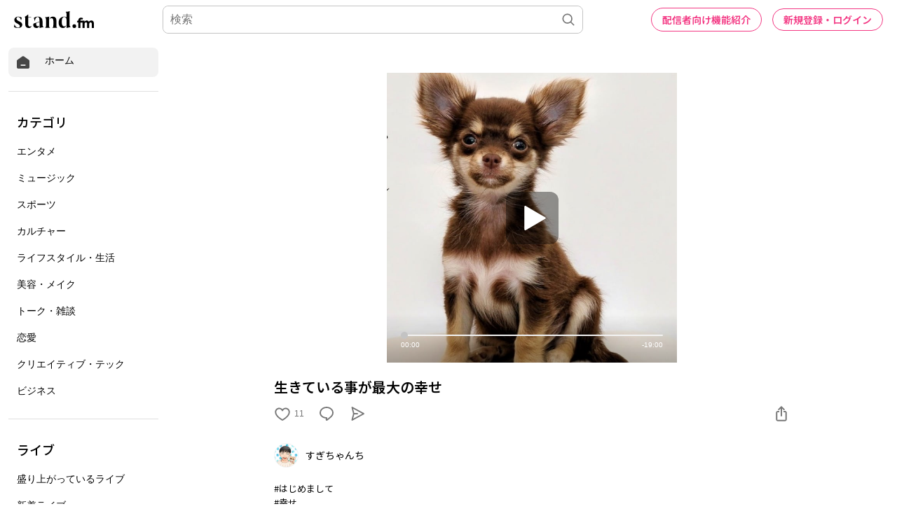

--- FILE ---
content_type: text/html; charset=utf-8
request_url: https://www.google.com/recaptcha/api2/aframe
body_size: 183
content:
<!DOCTYPE HTML><html><head><meta http-equiv="content-type" content="text/html; charset=UTF-8"></head><body><script nonce="arukf9DSlP1IEMJ1hkMAkQ">/** Anti-fraud and anti-abuse applications only. See google.com/recaptcha */ try{var clients={'sodar':'https://pagead2.googlesyndication.com/pagead/sodar?'};window.addEventListener("message",function(a){try{if(a.source===window.parent){var b=JSON.parse(a.data);var c=clients[b['id']];if(c){var d=document.createElement('img');d.src=c+b['params']+'&rc='+(localStorage.getItem("rc::a")?sessionStorage.getItem("rc::b"):"");window.document.body.appendChild(d);sessionStorage.setItem("rc::e",parseInt(sessionStorage.getItem("rc::e")||0)+1);localStorage.setItem("rc::h",'1769491802205');}}}catch(b){}});window.parent.postMessage("_grecaptcha_ready", "*");}catch(b){}</script></body></html>